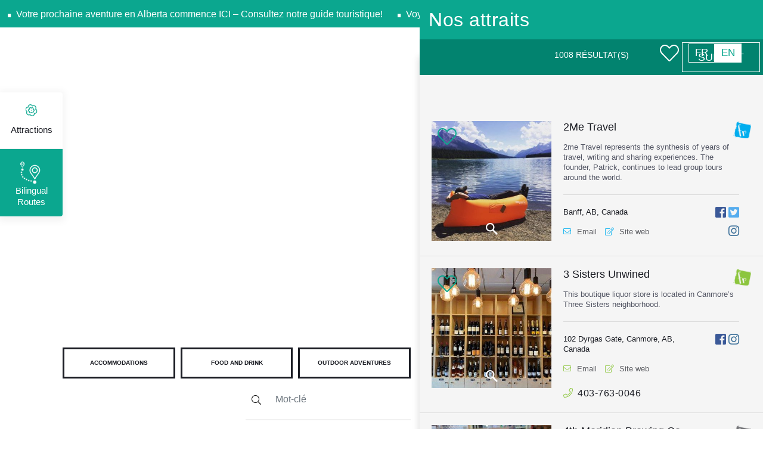

--- FILE ---
content_type: text/html; charset=UTF-8
request_url: https://tourismealberta.ca/en/categorie-attraits/boulangeriepatisserie-en/
body_size: 15651
content:
<!DOCTYPE html><html lang="en-US"><head><script data-no-optimize="1">var litespeed_docref=sessionStorage.getItem("litespeed_docref");litespeed_docref&&(Object.defineProperty(document,"referrer",{get:function(){return litespeed_docref}}),sessionStorage.removeItem("litespeed_docref"));</script> <meta charset="UTF-8" /><meta name="viewport" content="width=device-width, initial-scale=1" /><link rel="profile" href="https://gmpg.org/xfn/11" /><meta name='robots' content='index, follow, max-image-preview:large, max-snippet:-1, max-video-preview:-1' /><link rel="alternate" hreflang="fr" href="https://tourismealberta.ca/categorie-attraits/boulangeriepatisserie/" /><link rel="alternate" hreflang="en" href="https://tourismealberta.ca/en/categorie-attraits/boulangeriepatisserie-en/" /><link rel="alternate" hreflang="x-default" href="https://tourismealberta.ca/categorie-attraits/boulangeriepatisserie/" /><title>Archives des Bakery / Pastry Shop - Tourisme Alberta</title><link rel="canonical" href="https://tourismealberta.ca/categorie-attraits/boulangeriepatisserie-en/?lang=en" /><meta property="og:locale" content="en_US" /><meta property="og:type" content="article" /><meta property="og:title" content="Archives des Bakery / Pastry Shop - Tourisme Alberta" /><meta property="og:url" content="https://tourismealberta.ca/categorie-attraits/boulangeriepatisserie-en/?lang=en" /><meta property="og:site_name" content="Tourisme Alberta" /><meta name="twitter:card" content="summary_large_image" /><meta name="twitter:site" content="@TourismeAlberta" /> <script type="application/ld+json" class="yoast-schema-graph">{"@context":"https://schema.org","@graph":[{"@type":"CollectionPage","@id":"https://tourismealberta.ca/categorie-attraits/boulangeriepatisserie-en/?lang=en","url":"https://tourismealberta.ca/categorie-attraits/boulangeriepatisserie-en/?lang=en","name":"Archives des Bakery / Pastry Shop - Tourisme Alberta","isPartOf":{"@id":"https://tourismealberta.ca/?lang=en/#website"},"primaryImageOfPage":{"@id":"https://tourismealberta.ca/categorie-attraits/boulangeriepatisserie-en/?lang=en#primaryimage"},"image":{"@id":"https://tourismealberta.ca/categorie-attraits/boulangeriepatisserie-en/?lang=en#primaryimage"},"thumbnailUrl":"https://tourismealberta.ca/wp-content/uploads/2020/07/quartier-fra.jpg","breadcrumb":{"@id":"https://tourismealberta.ca/categorie-attraits/boulangeriepatisserie-en/?lang=en#breadcrumb"},"inLanguage":"en-US"},{"@type":"ImageObject","inLanguage":"en-US","@id":"https://tourismealberta.ca/categorie-attraits/boulangeriepatisserie-en/?lang=en#primaryimage","url":"https://tourismealberta.ca/wp-content/uploads/2020/07/quartier-fra.jpg","contentUrl":"https://tourismealberta.ca/wp-content/uploads/2020/07/quartier-fra.jpg","width":960,"height":640},{"@type":"BreadcrumbList","@id":"https://tourismealberta.ca/categorie-attraits/boulangeriepatisserie-en/?lang=en#breadcrumb","itemListElement":[{"@type":"ListItem","position":1,"name":"Accueil","item":"https://tourismealberta.ca/"},{"@type":"ListItem","position":2,"name":"Where to eat","item":"https://tourismealberta.ca/categorie-attraits/ou-manger-en/?lang=en"},{"@type":"ListItem","position":3,"name":"Bakery / Pastry Shop"}]},{"@type":"WebSite","@id":"https://tourismealberta.ca/?lang=en/#website","url":"https://tourismealberta.ca/?lang=en/","name":"Tourisme Alberta","description":"","potentialAction":[{"@type":"SearchAction","target":{"@type":"EntryPoint","urlTemplate":"https://tourismealberta.ca/?lang=en/?s={search_term_string}"},"query-input":{"@type":"PropertyValueSpecification","valueRequired":true,"valueName":"search_term_string"}}],"inLanguage":"en-US"}]}</script> <link rel='dns-prefetch' href='//fonts.googleapis.com' /><meta name="twitter:card" content="summary_large_image" /><meta property="og:url" content="https://tourismealberta.ca/en/attrait/quartier-francophone-dedmonton/"/><meta property="og:title" content="Edmonton’s French Quarter"/><meta name="twitter:title" content="Edmonton’s French Quarter"><meta property="og:image" content="https://tourismealberta.ca/wp-content/themes/tourismealberta/images/image_tourisme.jpg"/><meta property="twitter:image" content="https://tourismealberta.ca/wp-content/themes/tourismealberta/images/image_tourisme.jpg"/><meta property="og:type" content="website"/><link data-optimized="2" rel="stylesheet" href="https://tourismealberta.ca/wp-content/litespeed/css/74c993f3d4d79b4d57cfc770204c0041.css?ver=e6813" /> <script type="litespeed/javascript" data-src="https://tourismealberta.ca/wp-includes/js/jquery/jquery.min.js" id="jquery-core-js"></script> <script id="stwppromoc-toolkit-js-extra" type="litespeed/javascript">var params={"ajaxurl":"https:\/\/tourismealberta.ca\/wp-admin\/admin-ajax.php"}</script> <script id="bootstrap-js-extra" type="litespeed/javascript">var gmapobj2={"ajaxurl2":"https:\/\/tourismealberta.ca\/wp-admin\/admin-ajax.php"}</script> <script id="favorites-js-extra" type="litespeed/javascript">var favorites_data={"ajaxurl":"https:\/\/tourismealberta.ca\/wp-admin\/admin-ajax.php","nonce":"97a700fde7","favorite":"<i class=\"fal fa-heart\"><\/i> Add to favourites","favorited":"<i class=\"fal fa-heart\"><\/i> Remove from Favorites","includecount":"","indicate_loading":"","loading_text":"Loading","loading_image":"","loading_image_active":"","loading_image_preload":"","cache_enabled":"1","button_options":{"button_type":"custom","custom_colors":!1,"box_shadow":!1,"include_count":!1,"default":{"background_default":!1,"border_default":!1,"text_default":!1,"icon_default":!1,"count_default":!1},"active":{"background_active":!1,"border_active":!1,"text_active":!1,"icon_active":!1,"count_active":!1}},"authentication_modal_content":"<p>Please login to add favorites.<\/p><p><a href=\"#\" data-favorites-modal-close>Dismiss this notice<\/a><\/p>","authentication_redirect":"","dev_mode":"","logged_in":"","user_id":"0","authentication_redirect_url":"https:\/\/tourismealberta.ca\/wp-login.php"}</script> <script></script><meta name="generator" content="WPML ver:4.8.6 stt:1,4;" /><link rel="icon" href="https://tourismealberta.ca/wp-content/uploads/2020/07/cropped-favicon-3-142x142.png" sizes="32x32" /><link rel="icon" href="https://tourismealberta.ca/wp-content/uploads/2020/07/cropped-favicon-3-300x300.png" sizes="192x192" /><link rel="apple-touch-icon" href="https://tourismealberta.ca/wp-content/uploads/2020/07/cropped-favicon-3-300x300.png" /><meta name="msapplication-TileImage" content="https://tourismealberta.ca/wp-content/uploads/2020/07/cropped-favicon-3-300x300.png" />
<noscript><style>.wpb_animate_when_almost_visible { opacity: 1; }</style></noscript>		 <script type="litespeed/javascript" data-src="https://www.googletagmanager.com/gtag/js?id=G-4YEGYET7N9"></script> <script type="litespeed/javascript">window.dataLayer=window.dataLayer||[];function gtag(){dataLayer.push(arguments)}
gtag('js',new Date());gtag('config','G-4YEGYET7N9')</script> </head><body class="archive tax-attraits_cat term-boulangeriepatisserie-en term-1952 wp-theme-tourismealberta tickeron wpml-en wpb-js-composer js-comp-ver-8.7.2 vc_responsive">
<noscript><iframe data-lazyloaded="1" src="about:blank" data-litespeed-src="//www.googletagmanager.com/ns.html?id=GTM-KQRWRR" height="0" width="0" style="display:none;visibility:hidden"></iframe></noscript><div class="ticker-wrapper ticker-bg"><div class="ticker-content">
<span class="me-3"></span>
<a target="_blank" href="https://console.vpaper.ca/tourisme-alberta/guide-touristique-2025-2026/" title="Votre prochaine aventure en Alberta commence ICI – Consultez notre guide touristique!">
Votre prochaine aventure en Alberta commence ICI – Consultez notre guide touristique!						</a>
<a target="_blank" href="https://youtube.com/playlist?list=PLYbbnou1loDsUo1mGYaklXk2Pdc6WI-ps&#038;feature=shared" title="Voyagez à travers l’Alberta en images — Découvrez nos routes touristiques sur YouTube ICI">
Voyagez à travers l’Alberta en images — Découvrez nos routes touristiques sur YouTube ICI						</a></div></div><div class="header-section topbar-visible"><div class="logo-block">
<a class="c desktop-logo d-none d-lg-block" href="https://tourismealberta.ca/en/" title="Tourisme Alberta"><img data-lazyloaded="1" src="[data-uri]" width="200" height="142" data-src="https://tourismealberta.ca/wp-content/uploads/2020/07/Logo-blanc-1.png" alt="Tourisme Alberta"></a>
<a class="mobile-logo d-lg-none" href="https://tourismealberta.ca/en/" title="Tourisme Alberta"><img data-lazyloaded="1" src="[data-uri]" width="200" height="142" data-src="https://tourismealberta.ca/wp-content/uploads/2020/07/Logo-blanc-1.png" alt="Tourisme Alberta"></a><div class="btn-block">
<a class="wishlist" href="/favoris/?lang=en"><i class="fal fa-heart"></i></a><div class="wpml-menu_switcher"><div class="wpml-ls-statics-shortcode_actions wpml-ls wpml-ls-legacy-list-horizontal"><ul role="menu"><li class="wpml-ls-slot-shortcode_actions wpml-ls-item wpml-ls-item-fr wpml-ls-first-item wpml-ls-item-legacy-list-horizontal" role="none">
<a href="https://tourismealberta.ca/categorie-attraits/boulangeriepatisserie/" class="wpml-ls-link" role="menuitem"  aria-label="Switch to FR" title="Switch to FR" >
<span class="wpml-ls-display">FR</span></a></li><li class="wpml-ls-slot-shortcode_actions wpml-ls-item wpml-ls-item-en wpml-ls-current-language wpml-ls-last-item wpml-ls-item-legacy-list-horizontal" role="none">
<a href="https://tourismealberta.ca/en/categorie-attraits/boulangeriepatisserie-en/" class="wpml-ls-link" role="menuitem" >
<span class="wpml-ls-native" role="menuitem">EN</span></a></li></ul></div></div>
<button class="navbar-toggler d-lg-none" type="button" data-toggle="collapse" data-target="#left-menu" aria-controls="left-menu" aria-expanded="false" aria-label="Toggle navigation">
<span class="fal fa-bars"></span>
</button></div></div>
<span class="close-menu"></span><div class="menu-block"><h6 class="scroll-down"><i class="fal fa-arrow-left"></i>Scroll</h6><nav class="menu-bar"><h2>Menu</h2><h3 class="menu-setting-info">
<a href="https://tourismealberta.ca/wp-admin/nav-menus.php">Réglez le menu</a></h3><ul class="social"><li><a href="https://www.facebook.com/TourismeAlberta/" title="Facebook" target="_blank"><i class="fab fa-facebook"></i></a></li><li><a href="https://www.instagram.com/tourismealberta/" title="Instagram" target="_blank"><i class="fab fa-instagram"></i></a></li><li><a href="https://www.youtube.com/user/DevEconAlberta" title="Youtube" target="_blank"><i class="fab fa-youtube"></i></a></li></ul></nav></div><div class="sub-menu en-navmenu"><nav class="navbar navbar-expand-lg d-lg-none ownavigation"><div class="collapse navbar-collapse" id="left-menu"><ul id="menu-left-menu-en" class="nav navbar-nav"><li><a title="Attractions" href="https://tourismealberta.ca/list-of-attractions/?lang=en">Attractions</a></li><li><a title="Bilingual Routes" href="https://tourismealberta.ca/en/routes-bilingues/">Bilingual Routes</a></li></ul></div></nav></div></div><div class="menu-tab d-none d-lg-block en-navmenu" id="menu_tab"><div class="menu-left"><ul id="menu-left-menu-en-1" class=""><li class="icon-7 attraction-menu menu-item menu-item-type-post_type menu-item-object-page menu-item-11506">
<a title="Attractions" href="https://tourismealberta.ca/list-of-attractions/?lang=en">Attractions</a></li><li class="icon-7 menu-item menu-item-type-post_type menu-item-object-page menu-item-11506">
<a title="Bilingual Routes" href="https://tourismealberta.ca/en/routes-bilingues/">Bilingual Routes</a></li></ul></div></div><div class="menu-tab-content"></div><div class="main-container topbar-visible language-switch-show"> <script type="litespeed/javascript" data-src="//maps.googleapis.com/maps/api/js?key=AIzaSyAyD61TWctlnLjYU1xsjh5xgHSLsINtcBE"></script> <main class="site-main"><div class="container-fluid attractions-section p-0"><div class="row no-gutters"><div class="col-lg-6 map-block map-fix"><div id="filter-gmap"> <script type="litespeed/javascript">(function($){var locations=[{"address":"Banff, AB, Canada","latitude":51.17839720000001,"longitude":-115.5708073},{"address":"102 Dyrgas Gate, Canmore, AB, Canada","latitude":51.05690269999999,"longitude":-115.3246628},{"address":"2626 50 Avenue, Lloydminster, AB, Canada","latitude":53.2612791,"longitude":-110.0074527},{"address":"705 Benchlands Trail, Canmore, AB, Canada","latitude":51.08716,"longitude":-115.326721},{"address":"1041 Wilson Way, Canmore, AB, Canada","latitude":51.0693172,"longitude":-115.3719276},{"address":"Alberta Council for the Ukrainian Arts, 10554 110 St NW Unit 100, Edmonton, AB T5H 3C5, Canada","latitude":53.5492753,"longitude":-113.5110401},{"address":"3110 50 Avenue, Red Deer, AB T4N 3X9, Canada","latitude":52.2498342,"longitude":-113.8141755},{"address":"Al Kareem Mosque, Lac La Biche, AB, Canada","latitude":54.7653621,"longitude":-111.9794191},{"address":"Alberta Aviation Museum, Kingsway Northwest, Edmonton, AB, Canada","latitude":53.5661637,"longitude":-113.5171959},];$(document).on("ready",function(){function iconData_content(){return{"default":{path:'https://tourismealberta.ca/wp-content/themes/tourismealberta/images/pin.png',width:37,height:44,anchor_x:14,anchor_y:44},"open":{path:'https://tourismealberta.ca/wp-content/themes/tourismealberta/images/pin_active.png',width:37,height:44,anchor_x:14,anchor_y:44}}}
var myLatlng=new google.maps.LatLng(53.561668,-113.493974);var myOptions={zoom:5,center:myLatlng,panControl:!1,zoomControl:!0,zoomControlOptions:{style:google.maps.ZoomControlStyle.LARGE,position:google.maps.ControlPosition.RIGHT_CENTER},mapTypeControl:!1,scaleControl:!1,streetViewControl:!1,overviewMapControl:!1,mapTypeId:google.maps.MapTypeId.ROADMAP,styles:[{"featureType":"administrative","elementType":"labels.text.fill","stylers":[{"color":"#444444"}]},{"featureType":"administrative.locality","elementType":"labels","stylers":[{"visibility":"on"}]},{"featureType":"landscape","elementType":"all","stylers":[{"color":"#f2f2f2"},{"visibility":"simplified"}]},{"featureType":"poi","elementType":"all","stylers":[{"visibility":"on"}]},{"featureType":"poi","elementType":"geometry","stylers":[{"visibility":"simplified"},{"saturation":"-65"},{"lightness":"45"},{"gamma":"1.78"}]},{"featureType":"poi","elementType":"labels","stylers":[{"visibility":"off"}]},{"featureType":"poi","elementType":"labels.icon","stylers":[{"visibility":"off"}]},{"featureType":"road","elementType":"all","stylers":[{"saturation":-100},{"lightness":45}]},{"featureType":"road","elementType":"labels","stylers":[{"visibility":"on"}]},{"featureType":"road","elementType":"labels.icon","stylers":[{"visibility":"off"}]},{"featureType":"road.highway","elementType":"all","stylers":[{"visibility":"simplified"}]},{"featureType":"road.highway","elementType":"labels.icon","stylers":[{"visibility":"off"}]},{"featureType":"road.arterial","elementType":"labels.icon","stylers":[{"visibility":"off"}]},{"featureType":"transit.line","elementType":"geometry","stylers":[{"saturation":"-33"},{"lightness":"22"},{"gamma":"2.08"}]},{"featureType":"transit.station.airport","elementType":"geometry","stylers":[{"gamma":"2.08"},{"hue":"#ffa200"}]},{"featureType":"transit.station.airport","elementType":"labels","stylers":[{"visibility":"off"}]},{"featureType":"transit.station.rail","elementType":"labels.text","stylers":[{"visibility":"off"}]},{"featureType":"transit.station.rail","elementType":"labels.icon","stylers":[{"visibility":"simplified"},{"saturation":"-55"},{"lightness":"-2"},{"gamma":"1.88"},{"hue":"#ffab00"}]},{"featureType":"water","elementType":"all","stylers":[{"color":"#bbd9e5"},{"visibility":"simplified"}]}]};var map=new google.maps.Map(document.getElementById("attraits-gmap"),myOptions);var markers=new Array();var markerBounds=new google.maps.LatLngBounds();for(i=0;i<locations.length;i++){var iconData=iconData_content();var iconIndex="open";var iconIndexDefault="default";var myIcon=new google.maps.MarkerImage(iconData[iconIndexDefault].path,new google.maps.Size(iconData[iconIndexDefault].width,iconData[iconIndexDefault].height),new google.maps.Point(0,0),new google.maps.Point(iconData[iconIndexDefault].anchor_x,iconData[iconIndexDefault].anchor_y));var myLatLng=new google.maps.LatLng(locations[i].latitude,locations[i].longitude);var marker=new google.maps.Marker({icon:myIcon,position:myLatLng,map:map,markerindex:i,markeraddress:locations[i].address});marker.setAnimation(google.maps.Animation.DROP);markers.push(marker);var infowindow=new google.maps.InfoWindow();google.maps.event.addListener(marker,'click',function(){if(this.markeraddress!=null){infowindow.setContent(this.markeraddress);infowindow.open(map,this)}
jQuery(".result-box").removeClass("highlight-row");var iconData=iconData_content();var iconIndex="open";var iconIndexDefault="default";var myIconDefault=new google.maps.MarkerImage(iconData[iconIndexDefault].path,new google.maps.Size(iconData[iconIndexDefault].width,iconData[iconIndexDefault].height),new google.maps.Point(0,0),new google.maps.Point(iconData[iconIndexDefault].anchor_x,iconData[iconIndexDefault].anchor_y));var myIcon=new google.maps.MarkerImage(iconData[iconIndex].path,new google.maps.Size(iconData[iconIndex].width,iconData[iconIndex].height),new google.maps.Point(0,0),new google.maps.Point(iconData[iconIndex].anchor_x,iconData[iconIndex].anchor_y));for(var j=0;j<markers.length;j++){markers[j].setIcon(myIconDefault);if(j==(markers.length-1)){this.setIcon(myIcon)}}
var selectedRow=".result-box-"+this.markerindex;jQuery(selectedRow).addClass("highlight-row");var scrollid=jQuery(selectedRow+' .content-box > a').attr('id');if($("body.admin-bar").length){var remscrl=190}else{var remscrl=155}
jQuery('html,body').animate({scrollTop:jQuery("#"+scrollid).offset().top-remscrl},'slow')})}})})(jQuery)</script> <div id="attraits-gmap" class="attraits-maps"></div></div><div class="form-box" id="filter_attraits"><div class="inner-box"><div class="search-filter"><div class="btn-group btn-group-toggle bm-1" data-toggle="buttons">
<label class="btn btn-primary">
<input type="radio" value="accommodations" name="att_mcat">Accommodations									</label>
<label class="btn btn-primary">
<input type="radio" value="food-and-drink" name="att_mcat">Food and Drink									</label>
<label class="btn btn-primary">
<input type="radio" value="outdoor-adventures" name="att_mcat">Outdoor Adventures									</label></div><div class="row"><div class="col-sm-12">
<select  name='att_category' id='att_category' class='mb-1 selectpicker'><option value=''>Catégorie d&#039;attraits</option><option class="level-0" value="exploration-urbaine-en">Urban Exploration</option><option class="level-0" value="heritage-and-history">Heritage and History</option><option class="level-0" value="quoi-faire-en">What to do</option><option class="level-1" value="art-and-museums">&nbsp;&nbsp;&nbsp;Art and museums</option><option class="level-1" value="festivals-and-events">&nbsp;&nbsp;&nbsp;Festivals and events</option><option class="level-1" value="national-historic-sites">&nbsp;&nbsp;&nbsp;National Historic Sites</option><option class="level-1" value="national-parks">&nbsp;&nbsp;&nbsp;National Parks</option><option class="level-1" value="with-your-family">&nbsp;&nbsp;&nbsp;With your family</option><option class="level-1" value="attraction-en">&nbsp;&nbsp;&nbsp;Attraction</option><option class="level-1" value="guided-tour">&nbsp;&nbsp;&nbsp;Guided tour</option><option class="level-1" value="tourist-information">&nbsp;&nbsp;&nbsp;Tourist information</option><option class="level-1" value="cities-and-communities">&nbsp;&nbsp;&nbsp;Cities and Communities</option><option class="level-1" value="historical-sites">&nbsp;&nbsp;&nbsp;Historical Sites</option><option class="level-1" value="services-en">&nbsp;&nbsp;&nbsp;Services</option><option class="level-1" value="transport-en">&nbsp;&nbsp;&nbsp;Transport</option><option class="level-1" value="magasinage-en">&nbsp;&nbsp;&nbsp;Magasinage</option><option class="level-1" value="relaxation">&nbsp;&nbsp;&nbsp;Relaxation</option><option class="level-0" value="outdoor-adventures">Outdoor Adventures</option><option class="level-1" value="hunting-and-fishing">&nbsp;&nbsp;&nbsp;Hunting and Fishing</option><option class="level-1" value="hiking">&nbsp;&nbsp;&nbsp;Hiking</option><option class="level-1" value="camping-plein-air-en">&nbsp;&nbsp;&nbsp;Camping</option><option class="level-1" value="biking">&nbsp;&nbsp;&nbsp;Biking</option><option class="level-1" value="rafting-en">&nbsp;&nbsp;&nbsp;Rafting</option><option class="level-1" value="sports-aquatiques-en">&nbsp;&nbsp;&nbsp;Sports aquatiques</option><option class="level-1" value="golf-en">&nbsp;&nbsp;&nbsp;Golf</option><option class="level-1" value="horseback-riding">&nbsp;&nbsp;&nbsp;Horseback riding</option><option class="level-1" value="snowmobile">&nbsp;&nbsp;&nbsp;Snowmobile</option><option class="level-1" value="ski-et-planche-a-neige-en">&nbsp;&nbsp;&nbsp;Ski et planche à neige</option><option class="level-1" value="skate">&nbsp;&nbsp;&nbsp;Skate</option><option class="level-1" value="snowshoeing-and-cross-country-skiing">&nbsp;&nbsp;&nbsp;Snowshoeing and cross-country skiing</option><option class="level-1" value="ice-fishing">&nbsp;&nbsp;&nbsp;Ice Fishing</option><option class="level-1" value="starry-night">&nbsp;&nbsp;&nbsp;Starry night</option><option class="level-1" value="rodeos-en">&nbsp;&nbsp;&nbsp;Rodeos</option><option class="level-1" value="inner-tube-sliding">&nbsp;&nbsp;&nbsp;Inner tube sliding</option><option class="level-1" value="sleigh-ride">&nbsp;&nbsp;&nbsp;Sleigh ride</option><option class="level-1" value="climbing">&nbsp;&nbsp;&nbsp;Climbing</option><option class="level-1" value="ice-climbing">&nbsp;&nbsp;&nbsp;Ice climbing</option><option class="level-0" value="indigenous-experience">Indigenous Experience</option><option class="level-0" value="ou-manger-en">Where to eat</option><option class="level-1" value="barspubscafe-en">&nbsp;&nbsp;&nbsp;Bars / Pubs / Cafés</option><option class="level-1" value="dejeuner-en">&nbsp;&nbsp;&nbsp;Breakfast</option><option class="level-1" value="restaurants-en">&nbsp;&nbsp;&nbsp;Restaurants</option><option class="level-1" value="boulangeriepatisserie-en" selected="selected">&nbsp;&nbsp;&nbsp;Bakery / Pastry Shop</option><option class="level-0" value="food-and-drink">Food and Drink</option><option class="level-0" value="ou-dormir-en">Where to eat</option><option class="level-1" value="gitesbbauberge-en">&nbsp;&nbsp;&nbsp;Bed &amp; Breakfast / Hostel / Inn</option><option class="level-1" value="camping-en">&nbsp;&nbsp;&nbsp;Camping</option><option class="level-1" value="amenez-votre-chien-en">&nbsp;&nbsp;&nbsp;Bring your dog</option><option class="level-1" value="hotel-en">&nbsp;&nbsp;&nbsp;Hotel</option><option class="level-1" value="chalet-en">&nbsp;&nbsp;&nbsp;Chalet</option><option class="level-0" value="arts-and-culture">Arts and Culture</option><option class="level-0" value="points-of-interest">Points of Interest</option><option class="level-0" value="agrotourism">Agrotourism</option><option class="level-0" value="accommodations">Accommodations</option><option class="level-0" value="miscellaneous">Miscellaneous</option><option class="level-0" value="podcast-en">Podcast</option><option class="level-0" value="community">Community</option><option class="level-0" value="parcs-provinciaux">Parcs provinciaux</option>
</select></div><div class="col-sm-6">
<select class="mb-1 selectpicker" name="att_regions" id="att_regions"><option value="">Region</option><option value="calgary-surrounding">
Calgary &amp; Surrounding</option><option value="canadian-rockies">
Canadian Rockies</option><option value="central-alberta">
Central Alberta</option><option value="edmonton-surrounding">
Edmonton &amp; Surrounding</option><option value="north-of-alberta">
North of Alberta</option><option value="other-destinations">
Other destinations</option><option value="southern-alberta">
Southern Alberta</option>
</select></div><div class="col-sm-6">
<select class="mb-1 selectpicker" name="att_saisons" id="att_saisons"><option value="">Saisons</option><option value="autumn">
Autumn</option><option value="spring">
Spring</option><option value="summer">
Summer</option><option value="winter">
Winter</option>
</select></div><div class="col-sm-6">
<select class="mb-1 selectpicker" name="att_frlevels" id="att_frlevels"><option value="" data-content="<div id='question_icon'>?</div> French Level">French Level</option><option value="Fr1" data-content="<img data-lazyloaded="1" src="[data-uri]" width="32" height="30" data-src='https://tourismealberta.ca/wp-content/uploads/2020/07/fr1.png' alt='Fr1'/> Fr1">Fr1</option><option value="Fr2" data-content="<img data-lazyloaded="1" src="[data-uri]" width="32" height="30" data-src='https://tourismealberta.ca/wp-content/uploads/2020/07/fr2.png' alt='Fr2'/> Fr2">Fr2</option><option value="Fr3" data-content="<img data-lazyloaded="1" src="[data-uri]" width="32" height="30" data-src='https://tourismealberta.ca/wp-content/uploads/2020/07/fr3.png' alt='Fr3'/> Fr3">Fr3</option><option value="Fr4" data-content="<img data-lazyloaded="1" src="[data-uri]" width="32" height="30" data-src='https://tourismealberta.ca/wp-content/uploads/2020/07/fr4.png' alt='Fr4'/> Fr4">Fr4</option>
</select></div><div class="col-sm-6"><div class="search-group">
<i class="fal fa-search"></i>
<input class="form-control" name="att_search" type="text" placeholder="Mot-clé"  /></div></div></div></div></div></div></div><div class="col-lg-6 attraits-listing"><div id="attraits-result"><div class="resultheader"><div class="title-block"><h2>Nos attraits</h2></div><div class="result-header d-flex"><h4>1008 Résultat(s)</h4>
<button class="button ml-auto" id="next_attraits" data-next="1" type="button">Suivant</button></div></div><div class="result-main"><div class="result-box svg-blue result-box-0"><div class="inner-box">
<a href="#" data-toggle="modal" data-target="#fr-popup">
<img data-lazyloaded="1" src="[data-uri]" width="32" height="30" data-src="https://tourismealberta.ca/wp-content/uploads/2020/07/fr1.png" alt="Fr1"/>
</a><div class="img-box">
<a class="magnificpop-img" href="https://tourismealberta.ca/wp-content/uploads/2020/07/13958209_1648960518755939_2281665163745630415_o-1024x1024-1.jpg">
<img data-lazyloaded="1" src="[data-uri]" width="335" height="335" data-src="https://tourismealberta.ca/wp-content/uploads/2020/07/13958209_1648960518755939_2281665163745630415_o-1024x1024-1-335x335.jpg" class="attachment-tourismealberta_335_335 size-tourismealberta_335_335" alt="" decoding="async" fetchpriority="high" data-srcset="https://tourismealberta.ca/wp-content/uploads/2020/07/13958209_1648960518755939_2281665163745630415_o-1024x1024-1-335x335.jpg 335w, https://tourismealberta.ca/wp-content/uploads/2020/07/13958209_1648960518755939_2281665163745630415_o-1024x1024-1-300x300.jpg 300w, https://tourismealberta.ca/wp-content/uploads/2020/07/13958209_1648960518755939_2281665163745630415_o-1024x1024-1-150x150.jpg 150w, https://tourismealberta.ca/wp-content/uploads/2020/07/13958209_1648960518755939_2281665163745630415_o-1024x1024-1-768x768.jpg 768w, https://tourismealberta.ca/wp-content/uploads/2020/07/13958209_1648960518755939_2281665163745630415_o-1024x1024-1-345x345.jpg 345w, https://tourismealberta.ca/wp-content/uploads/2020/07/13958209_1648960518755939_2281665163745630415_o-1024x1024-1-270x270.jpg 270w, https://tourismealberta.ca/wp-content/uploads/2020/07/13958209_1648960518755939_2281665163745630415_o-1024x1024-1-570x570.jpg 570w, https://tourismealberta.ca/wp-content/uploads/2020/07/13958209_1648960518755939_2281665163745630415_o-1024x1024-1-142x142.jpg 142w, https://tourismealberta.ca/wp-content/uploads/2020/07/13958209_1648960518755939_2281665163745630415_o-1024x1024-1.jpg 1024w" data-sizes="(max-width: 335px) 100vw, 335px" />												</a>
<button class="simplefavorite-button" data-postid="12254" data-siteid="1" data-groupid="1" data-favoritecount="0" style=""><i class="fal fa-heart"></i> Add to favourites</button></div><div class="content-box">
<a id="result-box-0" href="https://tourismealberta.ca/en/attrait/2me-travel/"><h5>2Me Travel</h5>											</a><p><span style="font-weight: 400">2me Travel represents the synthesis of years of travel, writing and sharing experiences. The founder, Patrick, continues to lead group tours around the world. </span></p><div class="spacerline d-block"></div><div class="row contact-detail"><div class="col-xl-9"><p>Banff, AB, Canada</p><ul><li><a href="mailto:2metours@gmail.com" title="2metours@gmail.com"><i class="fal fa-envelope"></i>Email</a></li><li><a target="_blank" href="https://2me.travel/" title="https://2me.travel/"><i class="fal fa-edit"></i>Site web</a></li></ul></div><div class="col-xl-3"><ul class="social-list"><li><a class="fb-color" target="_blank" href="https://www.facebook.com/2metravel/" title="Facebook"><i class="fab fa-facebook-square"></i></a></li><li><a class="tw-color" target="_blank" href="https://twitter.com/2metravel" title="Twitter"><i class="fab fa-twitter-square"></i></a></li><li><a class="in-color" target="_blank" href="https://www.instagram.com/2me_travel/" title="Instagram"><i class="fab fa-instagram"></i></a></li></ul></div></div></div></div></div><div class="result-box svg-green result-box-1"><div class="inner-box">
<a href="#" data-toggle="modal" data-target="#fr-popup">
<img data-lazyloaded="1" src="[data-uri]" width="32" height="30" data-src="https://tourismealberta.ca/wp-content/uploads/2020/07/fr2.png" alt="Fr2"/>
</a><div class="img-box">
<a class="magnificpop-img" href="https://tourismealberta.ca/wp-content/uploads/2022/09/unwined3sisters-wine-beer-spirit-L-1-2.jpg">
<img data-lazyloaded="1" src="[data-uri]" width="335" height="335" data-src="https://tourismealberta.ca/wp-content/uploads/2022/09/unwined3sisters-wine-beer-spirit-L-1-2-335x335.jpg" class="attachment-tourismealberta_335_335 size-tourismealberta_335_335" alt="" decoding="async" data-srcset="https://tourismealberta.ca/wp-content/uploads/2022/09/unwined3sisters-wine-beer-spirit-L-1-2-335x335.jpg 335w, https://tourismealberta.ca/wp-content/uploads/2022/09/unwined3sisters-wine-beer-spirit-L-1-2-150x150.jpg 150w, https://tourismealberta.ca/wp-content/uploads/2022/09/unwined3sisters-wine-beer-spirit-L-1-2-345x345.jpg 345w, https://tourismealberta.ca/wp-content/uploads/2022/09/unwined3sisters-wine-beer-spirit-L-1-2-142x142.jpg 142w, https://tourismealberta.ca/wp-content/uploads/2022/09/unwined3sisters-wine-beer-spirit-L-1-2-178x178.jpg 178w" data-sizes="(max-width: 335px) 100vw, 335px" />												</a>
<button class="simplefavorite-button" data-postid="16768" data-siteid="1" data-groupid="1" data-favoritecount="0" style=""><i class="fal fa-heart"></i> Add to favourites</button></div><div class="content-box">
<a id="result-box-1" href="https://tourismealberta.ca/en/attrait/3-sisters-unwined/"><h5>3 Sisters Unwined</h5>											</a><p>This boutique liquor store is located in Canmore’s Three Sisters neighborhood.</p><div class="spacerline d-block"></div><div class="row contact-detail"><div class="col-xl-9"><p>102 Dyrgas Gate, Canmore, AB, Canada</p><ul><li><a href="mailto:3sistersunwined@gmail.com" title="3sistersunwined@gmail.com"><i class="fal fa-envelope"></i>Email</a></li><li><a target="_blank" href="https://3sistersunwined.ca/" title="https://3sistersunwined.ca/"><i class="fal fa-edit"></i>Site web</a></li></ul></div><div class="col-xl-3"><ul class="social-list"><li><a class="fb-color" target="_blank" href="https://www.facebook.com/3sistersunwined" title="Facebook"><i class="fab fa-facebook-square"></i></a></li><li><a class="in-color" target="_blank" href="https://www.instagram.com/3sistersunwined" title="Instagram"><i class="fab fa-instagram"></i></a></li></ul></div><div class="col-xl-9 phone-text">
<a class="phone" href="tel:403-763-0046" title="403-763-0046"><i class="fal fa-phone"></i> 403-763-0046</a></div></div></div></div></div><div class="result-box svg-lightblack result-box-2"><div class="inner-box">
<a href="#" data-toggle="modal" data-target="#fr-popup">
<img data-lazyloaded="1" src="[data-uri]" width="32" height="30" data-src="https://tourismealberta.ca/wp-content/uploads/2020/07/fr4.png" alt="Fr4"/>
</a><div class="img-box">
<a class="magnificpop-img" href="https://tourismealberta.ca/wp-content/uploads/2020/10/119703860_1676305262536082_1347853825412803525_o.jpg">
<img data-lazyloaded="1" src="[data-uri]" width="335" height="335" data-src="https://tourismealberta.ca/wp-content/uploads/2020/10/119703860_1676305262536082_1347853825412803525_o-335x335.jpg" class="attachment-tourismealberta_335_335 size-tourismealberta_335_335" alt="" decoding="async" data-srcset="https://tourismealberta.ca/wp-content/uploads/2020/10/119703860_1676305262536082_1347853825412803525_o-335x335.jpg 335w, https://tourismealberta.ca/wp-content/uploads/2020/10/119703860_1676305262536082_1347853825412803525_o-150x150.jpg 150w, https://tourismealberta.ca/wp-content/uploads/2020/10/119703860_1676305262536082_1347853825412803525_o-345x345.jpg 345w, https://tourismealberta.ca/wp-content/uploads/2020/10/119703860_1676305262536082_1347853825412803525_o-570x570.jpg 570w, https://tourismealberta.ca/wp-content/uploads/2020/10/119703860_1676305262536082_1347853825412803525_o-142x142.jpg 142w, https://tourismealberta.ca/wp-content/uploads/2020/10/119703860_1676305262536082_1347853825412803525_o-178x178.jpg 178w" data-sizes="(max-width: 335px) 100vw, 335px" />												</a>
<button class="simplefavorite-button" data-postid="11731" data-siteid="1" data-groupid="1" data-favoritecount="2" style=""><i class="fal fa-heart"></i> Add to favourites</button></div><div class="content-box">
<a id="result-box-2" href="https://tourismealberta.ca/en/attrait/4th-meridian-brewing-co/"><h5>4th Meridian Brewing Co.</h5>											</a><p>4th Meridian Brewing Co. is Lloydminster's first &amp; only craft and family owned micro-brewery, feauting locally grown hops and artisanal malts.</p><div class="spacerline d-block"></div><div class="row contact-detail"><div class="col-xl-9"><p>2626 50 Avenue, Lloydminster, AB, Canada</p><ul><li><a href="mailto:4meridianbrewingco@gmail.com" title="4meridianbrewingco@gmail.com"><i class="fal fa-envelope"></i>Email</a></li><li><a target="_blank" href="https://www.4thmeridianbrewing.com/" title="https://www.4thmeridianbrewing.com/"><i class="fal fa-edit"></i>Site web</a></li></ul></div><div class="col-xl-3"><ul class="social-list"><li><a class="fb-color" target="_blank" href="https://www.facebook.com/4thmeridianbrewing/" title="Facebook"><i class="fab fa-facebook-square"></i></a></li><li><a class="in-color" target="_blank" href="https://www.instagram.com/4mbrewingco/" title="Instagram"><i class="fab fa-instagram"></i></a></li></ul></div><div class="col-xl-9 phone-text">
<a class="phone" href="tel:780-870-0819" title="780-870-0819"><i class="fal fa-phone"></i> 780-870-0819</a></div></div></div></div></div><div class="result-box svg-lightblack result-box-3"><div class="inner-box">
<a href="#" data-toggle="modal" data-target="#fr-popup">
<img data-lazyloaded="1" src="[data-uri]" width="32" height="30" data-src="https://tourismealberta.ca/wp-content/uploads/2020/07/fr4.png" alt="Fr4"/>
</a><div class="img-box">
<a class="magnificpop-img" href="https://tourismealberta.ca/wp-content/uploads/2022/10/Bear-Bison-Inn-LR-28-1.jpg">
<img data-lazyloaded="1" src="[data-uri]" width="335" height="335" data-src="https://tourismealberta.ca/wp-content/uploads/2022/10/Bear-Bison-Inn-LR-28-1-335x335.jpg" class="attachment-tourismealberta_335_335 size-tourismealberta_335_335" alt="" decoding="async" data-srcset="https://tourismealberta.ca/wp-content/uploads/2022/10/Bear-Bison-Inn-LR-28-1-335x335.jpg 335w, https://tourismealberta.ca/wp-content/uploads/2022/10/Bear-Bison-Inn-LR-28-1-150x150.jpg 150w, https://tourismealberta.ca/wp-content/uploads/2022/10/Bear-Bison-Inn-LR-28-1-345x345.jpg 345w, https://tourismealberta.ca/wp-content/uploads/2022/10/Bear-Bison-Inn-LR-28-1-570x570.jpg 570w, https://tourismealberta.ca/wp-content/uploads/2022/10/Bear-Bison-Inn-LR-28-1-142x142.jpg 142w, https://tourismealberta.ca/wp-content/uploads/2022/10/Bear-Bison-Inn-LR-28-1-178x178.jpg 178w" data-sizes="(max-width: 335px) 100vw, 335px" />												</a>
<button class="simplefavorite-button" data-postid="18885" data-siteid="1" data-groupid="1" data-favoritecount="0" style=""><i class="fal fa-heart"></i> Add to favourites</button></div><div class="content-box">
<a id="result-box-3" href="https://tourismealberta.ca/en/attrait/a-bear-bison-inn/"><h5>A Bear &#038; Bison Inn</h5>											</a><p>At the base of Lady MacDonald Mountain, you’ll find a country inn that blends bed-and-breakfast hospitality with boutique hotel luxury.</p><div class="spacerline d-block"></div><div class="row contact-detail"><div class="col-xl-9"><p>705 Benchlands Trail, Canmore, AB, Canada</p><ul><li><a href="mailto:info@bearandbisoninn.com" title="info@bearandbisoninn.com"><i class="fal fa-envelope"></i>Email</a></li><li><a target="_blank" href="https://abearandbisoninn.com/" title="https://abearandbisoninn.com/"><i class="fal fa-edit"></i>Site web</a></li></ul></div><div class="col-xl-3"><ul class="social-list"><li><a class="fb-color" target="_blank" href="https://www.facebook.com/bearandbisoninn/" title="Facebook"><i class="fab fa-facebook-square"></i></a></li><li><a class="tw-color" target="_blank" href="https://twitter.com/bearandbisoninn" title="Twitter"><i class="fab fa-twitter-square"></i></a></li><li><a class="in-color" target="_blank" href="https://www.instagram.com/bearandbisoninn/" title="Instagram"><i class="fab fa-instagram"></i></a></li></ul></div><div class="col-xl-9 phone-text">
<a class="phone" href="tel:403-678-2058" title="403-678-2058"><i class="fal fa-phone"></i> 403-678-2058</a></div></div></div></div></div><div class="result-box svg-lightblack result-box-4"><div class="inner-box">
<a href="#" data-toggle="modal" data-target="#fr-popup">
<img data-lazyloaded="1" src="[data-uri]" width="32" height="30" data-src="https://tourismealberta.ca/wp-content/uploads/2020/07/fr4.png" alt="Fr4"/>
</a><div class="img-box">
<a class="magnificpop-img" href="https://tourismealberta.ca/wp-content/uploads/2022/10/Summer-Experiences-Header-1.jpg">
<img data-lazyloaded="1" src="[data-uri]" width="335" height="335" data-src="https://tourismealberta.ca/wp-content/uploads/2022/10/Summer-Experiences-Header-1-335x335.jpg" class="attachment-tourismealberta_335_335 size-tourismealberta_335_335" alt="" decoding="async" data-srcset="https://tourismealberta.ca/wp-content/uploads/2022/10/Summer-Experiences-Header-1-335x335.jpg 335w, https://tourismealberta.ca/wp-content/uploads/2022/10/Summer-Experiences-Header-1-150x150.jpg 150w, https://tourismealberta.ca/wp-content/uploads/2022/10/Summer-Experiences-Header-1-345x345.jpg 345w, https://tourismealberta.ca/wp-content/uploads/2022/10/Summer-Experiences-Header-1-570x570.jpg 570w, https://tourismealberta.ca/wp-content/uploads/2022/10/Summer-Experiences-Header-1-142x142.jpg 142w, https://tourismealberta.ca/wp-content/uploads/2022/10/Summer-Experiences-Header-1-178x178.jpg 178w" data-sizes="(max-width: 335px) 100vw, 335px" />												</a>
<button class="simplefavorite-button" data-postid="18887" data-siteid="1" data-groupid="1" data-favoritecount="0" style=""><i class="fal fa-heart"></i> Add to favourites</button></div><div class="content-box">
<a id="result-box-4" href="https://tourismealberta.ca/en/attrait/active-by-nature/"><h5>Active by Nature</h5>											</a><p>Active by Nature leads walking tours and Nordic walking tours, year-round, in the heart of the Canadian Rockies, Canmore.</p><div class="spacerline d-block"></div><div class="row contact-detail"><div class="col-xl-9"><p>1041 Wilson Way, Canmore, AB, Canada</p><ul><li><a href="mailto:activebynature.canmore@gmail.com" title="activebynature.canmore@gmail.com"><i class="fal fa-envelope"></i>Email</a></li><li><a target="_blank" href="https://activebynaturecanmore.ca/" title="https://activebynaturecanmore.ca/"><i class="fal fa-edit"></i>Site web</a></li></ul></div><div class="col-xl-3"><ul class="social-list"><li><a class="fb-color" target="_blank" href="https://www.facebook.com/activebynaturecanmore" title="Facebook"><i class="fab fa-facebook-square"></i></a></li><li><a class="tw-color" target="_blank" href="https://twitter.com/activebynature" title="Twitter"><i class="fab fa-twitter-square"></i></a></li><li><a class="in-color" target="_blank" href="https://www.instagram.com/activebynaturecanmore/" title="Instagram"><i class="fab fa-instagram"></i></a></li></ul></div><div class="col-xl-9 phone-text">
<a class="phone" href="tel:403-688-1817" title="403-688-1817"><i class="fal fa-phone"></i> 403-688-1817</a></div></div></div></div></div><div class="result-box svg-lightblack result-box-5"><div class="inner-box">
<a href="#" data-toggle="modal" data-target="#fr-popup">
<img data-lazyloaded="1" src="[data-uri]" width="32" height="30" data-src="https://tourismealberta.ca/wp-content/uploads/2020/07/fr4.png" alt="Fr4"/>
</a><div class="img-box">
<a class="magnificpop-img" href="https://tourismealberta.ca/wp-content/uploads/2022/11/acua-art-gallery-artisan-boutique-L-4.jpg">
<img data-lazyloaded="1" src="[data-uri]" width="335" height="335" data-src="https://tourismealberta.ca/wp-content/uploads/2022/11/acua-art-gallery-artisan-boutique-L-4-335x335.jpg" class="attachment-tourismealberta_335_335 size-tourismealberta_335_335" alt="" decoding="async" data-srcset="https://tourismealberta.ca/wp-content/uploads/2022/11/acua-art-gallery-artisan-boutique-L-4-335x335.jpg 335w, https://tourismealberta.ca/wp-content/uploads/2022/11/acua-art-gallery-artisan-boutique-L-4-150x150.jpg 150w, https://tourismealberta.ca/wp-content/uploads/2022/11/acua-art-gallery-artisan-boutique-L-4-345x345.jpg 345w, https://tourismealberta.ca/wp-content/uploads/2022/11/acua-art-gallery-artisan-boutique-L-4-142x142.jpg 142w, https://tourismealberta.ca/wp-content/uploads/2022/11/acua-art-gallery-artisan-boutique-L-4-178x178.jpg 178w" data-sizes="(max-width: 335px) 100vw, 335px" />												</a>
<button class="simplefavorite-button" data-postid="22263" data-siteid="1" data-groupid="1" data-favoritecount="0" style=""><i class="fal fa-heart"></i> Add to favourites</button></div><div class="content-box">
<a id="result-box-5" href="https://tourismealberta.ca/en/attrait/acua-art-gallery-artisan-boutique/"><h5>ACUA Art Gallery &#038; Artisan Boutique</h5>											</a><p>Through educational programs, exhibitions, tours, festivals, and special projects, Alberta Council for the Ukrainian Arts (ACUA) promotes growth and provides support to the artists of Ukrainian heritage living in Alberta.</p><div class="spacerline d-block"></div><div class="row contact-detail"><div class="col-xl-9"><p>Alberta Council for the Ukrainian Arts, 10554 110 St NW Unit 100, Edmonton, AB T5H 3C5, Canada</p><ul><li><a href="mailto:info@acuarts.ca" title="info@acuarts.ca"><i class="fal fa-envelope"></i>Email</a></li><li><a target="_blank" href="http://acuarts.ca" title="http://acuarts.ca"><i class="fal fa-edit"></i>Site web</a></li></ul></div><div class="col-xl-3"><ul class="social-list"><li><a class="fb-color" target="_blank" href="https://www.facebook.com/ACUArts" title="Facebook"><i class="fab fa-facebook-square"></i></a></li><li><a class="tw-color" target="_blank" href="https://twitter.com/AcuaArts" title="Twitter"><i class="fab fa-twitter-square"></i></a></li><li><a class="in-color" target="_blank" href="https://www.instagram.com/acuarts/" title="Instagram"><i class="fab fa-instagram"></i></a></li></ul></div><div class="col-xl-9 phone-text">
<a class="phone" href="tel:780-488-8558" title="780-488-8558"><i class="fal fa-phone"></i> 780-488-8558</a></div></div></div></div></div><div class="result-box svg-lightblack result-box-6"><div class="inner-box">
<a href="#" data-toggle="modal" data-target="#fr-popup">
<img data-lazyloaded="1" src="[data-uri]" width="32" height="30" data-src="https://tourismealberta.ca/wp-content/uploads/2020/07/fr4.png" alt="Fr4"/>
</a><div class="img-box">
<a class="magnificpop-img" href="https://tourismealberta.ca/wp-content/uploads/2022/10/998716_630990016919900_1323909348_n-1.jpg">
<img data-lazyloaded="1" src="[data-uri]" width="335" height="335" data-src="https://tourismealberta.ca/wp-content/uploads/2022/10/998716_630990016919900_1323909348_n-1-335x335.jpg" class="attachment-tourismealberta_335_335 size-tourismealberta_335_335" alt="" decoding="async" data-srcset="https://tourismealberta.ca/wp-content/uploads/2022/10/998716_630990016919900_1323909348_n-1-335x335.jpg 335w, https://tourismealberta.ca/wp-content/uploads/2022/10/998716_630990016919900_1323909348_n-1-150x150.jpg 150w, https://tourismealberta.ca/wp-content/uploads/2022/10/998716_630990016919900_1323909348_n-1-345x345.jpg 345w, https://tourismealberta.ca/wp-content/uploads/2022/10/998716_630990016919900_1323909348_n-1-570x570.jpg 570w, https://tourismealberta.ca/wp-content/uploads/2022/10/998716_630990016919900_1323909348_n-1-142x142.jpg 142w, https://tourismealberta.ca/wp-content/uploads/2022/10/998716_630990016919900_1323909348_n-1-178x178.jpg 178w" data-sizes="(max-width: 335px) 100vw, 335px" />												</a>
<button class="simplefavorite-button" data-postid="16506" data-siteid="1" data-groupid="1" data-favoritecount="0" style=""><i class="fal fa-heart"></i> Add to favourites</button></div><div class="content-box">
<a id="result-box-6" href="https://tourismealberta.ca/en/attrait/air-ristocrat-balloon-rides-and-promotions/"><h5>Air-ristocrat Balloon Rides and Promotions</h5>											</a><p>Air-ristocrat is a full-service Hot Air Balloon company offering passenger rides, balloon inspection and repair, and flight training.</p><div class="spacerline d-block"></div><div class="row contact-detail"><div class="col-xl-9"><p>3110 50 Avenue, Red Deer, AB T4N 3X9, Canada</p><ul><li><a href="mailto:garytheballoonguy@gmail.com" title="garytheballoonguy@gmail.com"><i class="fal fa-envelope"></i>Email</a></li><li><a target="_blank" href="http://www.air-ristocrat.com/" title="http://www.air-ristocrat.com/"><i class="fal fa-edit"></i>Site web</a></li></ul></div><div class="col-xl-3"><ul class="social-list"><li><a class="fb-color" target="_blank" href="https://www.facebook.com/airristocrat" title="Facebook"><i class="fab fa-facebook-square"></i></a></li></ul></div><div class="col-xl-9 phone-text">
<a class="phone" href="tel:403-302-7167" title="403-302-7167"><i class="fal fa-phone"></i> 403-302-7167</a></div></div></div></div></div><div class="result-box svg-lightblack result-box-7"><div class="inner-box">
<a href="#" data-toggle="modal" data-target="#fr-popup">
<img data-lazyloaded="1" src="[data-uri]" width="32" height="30" data-src="https://tourismealberta.ca/wp-content/uploads/2020/07/fr4.png" alt="Fr4"/>
</a><div class="img-box">
<a class="magnificpop-img" href="https://tourismealberta.ca/wp-content/uploads/2020/08/GR-20120731-LLB0801-307319960-AR.jpeg">
<img data-lazyloaded="1" src="[data-uri]" width="335" height="335" data-src="https://tourismealberta.ca/wp-content/uploads/2020/08/GR-20120731-LLB0801-307319960-AR-335x335.jpeg" class="attachment-tourismealberta_335_335 size-tourismealberta_335_335" alt="" decoding="async" data-srcset="https://tourismealberta.ca/wp-content/uploads/2020/08/GR-20120731-LLB0801-307319960-AR-335x335.jpeg 335w, https://tourismealberta.ca/wp-content/uploads/2020/08/GR-20120731-LLB0801-307319960-AR-150x150.jpeg 150w, https://tourismealberta.ca/wp-content/uploads/2020/08/GR-20120731-LLB0801-307319960-AR-345x345.jpeg 345w, https://tourismealberta.ca/wp-content/uploads/2020/08/GR-20120731-LLB0801-307319960-AR-142x142.jpeg 142w, https://tourismealberta.ca/wp-content/uploads/2020/08/GR-20120731-LLB0801-307319960-AR-178x178.jpeg 178w" data-sizes="(max-width: 335px) 100vw, 335px" />												</a>
<button class="simplefavorite-button" data-postid="8659" data-siteid="1" data-groupid="1" data-favoritecount="3" style=""><i class="fal fa-heart"></i> Add to favourites</button></div><div class="content-box">
<a id="result-box-7" href="https://tourismealberta.ca/en/attrait/al-kareem-mosque/"><h5>Al Kareem Mosque</h5>											</a><p>The Al Kareem Mosque as we know it was constructed in 1986.</p><div class="spacerline d-block"></div><div class="row contact-detail"><div class="col-xl-9"><p>Al Kareem Mosque, Lac La Biche, AB, Canada</p><ul><li><a target="_blank" href="https://laclabichemuseum.com/canada-history-week-day-7-al-kareem-mosque/" title="https://laclabichemuseum.com/canada-history-week-day-7-al-kareem-mosque/"><i class="fal fa-edit"></i>Site web</a></li></ul></div><div class="col-xl-9 phone-text">
<a class="phone" href="tel:780-623-4804" title="780-623-4804"><i class="fal fa-phone"></i> 780-623-4804</a></div></div></div></div></div><div class="result-box svg-lightblack result-box-8"><div class="inner-box">
<a href="#" data-toggle="modal" data-target="#fr-popup">
<img data-lazyloaded="1" src="[data-uri]" width="32" height="30" data-src="https://tourismealberta.ca/wp-content/uploads/2020/07/fr4.png" alt="Fr4"/>
</a><div class="img-box">
<a class="magnificpop-img" href="https://tourismealberta.ca/wp-content/uploads/2020/07/a15-015712-Medium-Res-JPG.jpg">
<img data-lazyloaded="1" src="[data-uri]" width="335" height="335" data-src="https://tourismealberta.ca/wp-content/uploads/2020/07/a15-015712-Medium-Res-JPG-335x335.jpg" class="attachment-tourismealberta_335_335 size-tourismealberta_335_335" alt="" decoding="async" data-srcset="https://tourismealberta.ca/wp-content/uploads/2020/07/a15-015712-Medium-Res-JPG-335x335.jpg 335w, https://tourismealberta.ca/wp-content/uploads/2020/07/a15-015712-Medium-Res-JPG-150x150.jpg 150w, https://tourismealberta.ca/wp-content/uploads/2020/07/a15-015712-Medium-Res-JPG-345x345.jpg 345w, https://tourismealberta.ca/wp-content/uploads/2020/07/a15-015712-Medium-Res-JPG-570x570.jpg 570w, https://tourismealberta.ca/wp-content/uploads/2020/07/a15-015712-Medium-Res-JPG-142x142.jpg 142w" data-sizes="(max-width: 335px) 100vw, 335px" />												</a>
<button class="simplefavorite-button" data-postid="11584" data-siteid="1" data-groupid="1" data-favoritecount="0" style=""><i class="fal fa-heart"></i> Add to favourites</button></div><div class="content-box">
<a id="result-box-8" href="https://tourismealberta.ca/en/attrait/alberta-aviation-museum/"><h5>Alberta Aviation Museum</h5>											</a><p>Journey to discover the wondrous history of Blatchford Field. Where, for almost a century, countless pioneers of flight helped develop Edmonton as Canada’s Gateway to the North.</p><div class="spacerline d-block"></div><div class="row contact-detail"><div class="col-xl-9"><p>Alberta Aviation Museum, Kingsway Northwest, Edmonton, AB, Canada</p><ul><li><a href="mailto:info@albertaaviationmuseum.com" title="info@albertaaviationmuseum.com"><i class="fal fa-envelope"></i>Email</a></li><li><a target="_blank" href="http://albertaaviationmuseum.com" title="albertaaviationmuseum.com"><i class="fal fa-edit"></i>Site web</a></li></ul></div><div class="col-xl-3"><ul class="social-list"><li><a class="fb-color" target="_blank" href="https://www.facebook.com/abavmuseum" title="Facebook"><i class="fab fa-facebook-square"></i></a></li><li><a class="tw-color" target="_blank" href="https://twitter.com/AbAvMuseum" title="Twitter"><i class="fab fa-twitter-square"></i></a></li><li><a class="in-color" target="_blank" href="https://www.instagram.com/abavmuseum/" title="Instagram"><i class="fab fa-instagram"></i></a></li></ul></div><div class="col-xl-9 phone-text">
<a class="phone" href="tel:780-451-1175" title="780-451-1175"><i class="fal fa-phone"></i> 780-451-1175</a></div></div></div></div></div></div></div></div></div></div><div class="modal attractions-popup fade" id="fr-popup" tabindex="-1" role="dialog" aria-labelledby="exampleModalLabel" aria-hidden="true"><div class="modal-dialog modal-dialog-centered"><div class="modal-content"><div class="modal-body"><h3>Échelle de disponibilité des services en français (Niveaux de 1 à 4)</h3><ul><li>
Fr1: 							<img data-lazyloaded="1" src="[data-uri]" width="32" height="30" data-src="https://tourismealberta.ca/wp-content/themes/tourismealberta/images/fr1.png" />
Services en français en tout temps</li><li>Fr2: 							<img data-lazyloaded="1" src="[data-uri]" width="32" height="30" data-src="https://tourismealberta.ca/wp-content/themes/tourismealberta/images/fr2.png" />
Services en français sur demande</li><li>
Fr3: 							<img data-lazyloaded="1" src="[data-uri]" width="32" height="30" data-src="https://tourismealberta.ca/wp-content/themes/tourismealberta/images/fr3.png" />
Articles promotionnels et/ou documents disponibles en français</li><li>
Fr4: 							<img data-lazyloaded="1" src="[data-uri]" width="32" height="30" data-src="https://tourismealberta.ca/wp-content/themes/tourismealberta/images/fr4.png" />
Anglais seulement</li></ul></div>
<button type="button" class="btn btn-secondary" data-dismiss="modal"><i class="fal fa-times"></i></button></div></div></div></main></div><form id="frm-mailchimp-popup" class="subscribe-mchimp" method="post" action=""><div class="container"><div class="alert alert-success mailchimp-success"><p class="mb-0">Nous vous avons envoyé un courriel pour votre inscription à notre Infolettre. Veuillez confirmer votre inscription afin de recevoir nos courriels.</p></div><div class="alert alert-danger mailchimp-error"><p class="mb-0">Votre adresse courriel est déjà inscrite dans notre liste de diffusion.</p></div><div class="row"><div class="col-md-4"><p>Inscrivez-vous à notre infolettre</p></div><div class="col-md-8 input-group align-self-center">
<input type="email" id="subscribe_email" name="subscribe_email" class="form-control" placeholder="votre adresse courriel ici" required="" autocomplete="off"><div class="input-group-append">
<input type="submit" class="btn btn-primary" id="subscribe-mchimp" value="Subscribe"><div class="spinner-2"></div></div></div></div></div></div></form><div class="footer-section container-fluid"><div class="row justify-content-center"><div class="col-md-9"><div class="logo-block text-center">
<a target="_blank" class="mr-l ml-1" href="https://parallele-ab.ca/" title="Parallèle Alberta">
<img data-lazyloaded="1" src="[data-uri]" width="3175" height="1401" data-src="https://tourismealberta.ca/wp-content/uploads/2020/07/PARALLELE_LOGO_Couleurs.png" alt="Parallèle Alberta" />
</a>
<a class="mr-l ml-1" href="https://tourismealberta.ca/en/" title="Tourisme Alberta">
<img data-lazyloaded="1" src="[data-uri]" width="1267" height="887" data-src="https://tourismealberta.ca/wp-content/uploads/2020/07/Logo-couleur.png" alt="Tourisme Alberta" />
</a></div><nav class="navbar ftr-menu ownavigation navbar-expand-lg"><div class="collapse navbar-collapse" id="ftr-menu"></div>
<button class="navbar-toggler" type="button" data-toggle="collapse" data-target="#ftr-menu" aria-controls="ftr-menu" aria-expanded="false" aria-label="Toggle navigation">
<span class="fal fa-bars"></span>
</button></nav><ul class="ftr-social-block text-center ftr-menu-show"><li><a href="https://www.facebook.com/TourismeAlberta/" title="Facebook" target="_blank"><i class="fab fa-facebook"></i></a></li><li><a href="https://www.instagram.com/tourismealberta/" title="Instagram" target="_blank"><i class="fab fa-instagram"></i></a></li><li><a href="https://www.youtube.com/user/DevEconAlberta" title="Youtube" target="_blank"><i class="fab fa-youtube"></i></a></li></ul><div class="copyright text-center ftrmenu-social-show"><p>© 2020 Tourisme Alberta.<br />
All rights reserved</p></div></div></div>
<span class="back-to-top"><i class="fal fa-angle-up"></i></span></div> <script type="speculationrules">{"prefetch":[{"source":"document","where":{"and":[{"href_matches":"\/en\/*"},{"not":{"href_matches":["\/wp-*.php","\/wp-admin\/*","\/wp-content\/uploads\/*","\/wp-content\/*","\/wp-content\/plugins\/*","\/wp-content\/themes\/tourismealberta\/*","\/en\/*\\?(.+)"]}},{"not":{"selector_matches":"a[rel~=\"nofollow\"]"}},{"not":{"selector_matches":".no-prefetch, .no-prefetch a"}}]},"eagerness":"conservative"}]}</script> <script></script><script data-no-optimize="1">window.lazyLoadOptions=Object.assign({},{threshold:300},window.lazyLoadOptions||{});!function(t,e){"object"==typeof exports&&"undefined"!=typeof module?module.exports=e():"function"==typeof define&&define.amd?define(e):(t="undefined"!=typeof globalThis?globalThis:t||self).LazyLoad=e()}(this,function(){"use strict";function e(){return(e=Object.assign||function(t){for(var e=1;e<arguments.length;e++){var n,a=arguments[e];for(n in a)Object.prototype.hasOwnProperty.call(a,n)&&(t[n]=a[n])}return t}).apply(this,arguments)}function o(t){return e({},at,t)}function l(t,e){return t.getAttribute(gt+e)}function c(t){return l(t,vt)}function s(t,e){return function(t,e,n){e=gt+e;null!==n?t.setAttribute(e,n):t.removeAttribute(e)}(t,vt,e)}function i(t){return s(t,null),0}function r(t){return null===c(t)}function u(t){return c(t)===_t}function d(t,e,n,a){t&&(void 0===a?void 0===n?t(e):t(e,n):t(e,n,a))}function f(t,e){et?t.classList.add(e):t.className+=(t.className?" ":"")+e}function _(t,e){et?t.classList.remove(e):t.className=t.className.replace(new RegExp("(^|\\s+)"+e+"(\\s+|$)")," ").replace(/^\s+/,"").replace(/\s+$/,"")}function g(t){return t.llTempImage}function v(t,e){!e||(e=e._observer)&&e.unobserve(t)}function b(t,e){t&&(t.loadingCount+=e)}function p(t,e){t&&(t.toLoadCount=e)}function n(t){for(var e,n=[],a=0;e=t.children[a];a+=1)"SOURCE"===e.tagName&&n.push(e);return n}function h(t,e){(t=t.parentNode)&&"PICTURE"===t.tagName&&n(t).forEach(e)}function a(t,e){n(t).forEach(e)}function m(t){return!!t[lt]}function E(t){return t[lt]}function I(t){return delete t[lt]}function y(e,t){var n;m(e)||(n={},t.forEach(function(t){n[t]=e.getAttribute(t)}),e[lt]=n)}function L(a,t){var o;m(a)&&(o=E(a),t.forEach(function(t){var e,n;e=a,(t=o[n=t])?e.setAttribute(n,t):e.removeAttribute(n)}))}function k(t,e,n){f(t,e.class_loading),s(t,st),n&&(b(n,1),d(e.callback_loading,t,n))}function A(t,e,n){n&&t.setAttribute(e,n)}function O(t,e){A(t,rt,l(t,e.data_sizes)),A(t,it,l(t,e.data_srcset)),A(t,ot,l(t,e.data_src))}function w(t,e,n){var a=l(t,e.data_bg_multi),o=l(t,e.data_bg_multi_hidpi);(a=nt&&o?o:a)&&(t.style.backgroundImage=a,n=n,f(t=t,(e=e).class_applied),s(t,dt),n&&(e.unobserve_completed&&v(t,e),d(e.callback_applied,t,n)))}function x(t,e){!e||0<e.loadingCount||0<e.toLoadCount||d(t.callback_finish,e)}function M(t,e,n){t.addEventListener(e,n),t.llEvLisnrs[e]=n}function N(t){return!!t.llEvLisnrs}function z(t){if(N(t)){var e,n,a=t.llEvLisnrs;for(e in a){var o=a[e];n=e,o=o,t.removeEventListener(n,o)}delete t.llEvLisnrs}}function C(t,e,n){var a;delete t.llTempImage,b(n,-1),(a=n)&&--a.toLoadCount,_(t,e.class_loading),e.unobserve_completed&&v(t,n)}function R(i,r,c){var l=g(i)||i;N(l)||function(t,e,n){N(t)||(t.llEvLisnrs={});var a="VIDEO"===t.tagName?"loadeddata":"load";M(t,a,e),M(t,"error",n)}(l,function(t){var e,n,a,o;n=r,a=c,o=u(e=i),C(e,n,a),f(e,n.class_loaded),s(e,ut),d(n.callback_loaded,e,a),o||x(n,a),z(l)},function(t){var e,n,a,o;n=r,a=c,o=u(e=i),C(e,n,a),f(e,n.class_error),s(e,ft),d(n.callback_error,e,a),o||x(n,a),z(l)})}function T(t,e,n){var a,o,i,r,c;t.llTempImage=document.createElement("IMG"),R(t,e,n),m(c=t)||(c[lt]={backgroundImage:c.style.backgroundImage}),i=n,r=l(a=t,(o=e).data_bg),c=l(a,o.data_bg_hidpi),(r=nt&&c?c:r)&&(a.style.backgroundImage='url("'.concat(r,'")'),g(a).setAttribute(ot,r),k(a,o,i)),w(t,e,n)}function G(t,e,n){var a;R(t,e,n),a=e,e=n,(t=Et[(n=t).tagName])&&(t(n,a),k(n,a,e))}function D(t,e,n){var a;a=t,(-1<It.indexOf(a.tagName)?G:T)(t,e,n)}function S(t,e,n){var a;t.setAttribute("loading","lazy"),R(t,e,n),a=e,(e=Et[(n=t).tagName])&&e(n,a),s(t,_t)}function V(t){t.removeAttribute(ot),t.removeAttribute(it),t.removeAttribute(rt)}function j(t){h(t,function(t){L(t,mt)}),L(t,mt)}function F(t){var e;(e=yt[t.tagName])?e(t):m(e=t)&&(t=E(e),e.style.backgroundImage=t.backgroundImage)}function P(t,e){var n;F(t),n=e,r(e=t)||u(e)||(_(e,n.class_entered),_(e,n.class_exited),_(e,n.class_applied),_(e,n.class_loading),_(e,n.class_loaded),_(e,n.class_error)),i(t),I(t)}function U(t,e,n,a){var o;n.cancel_on_exit&&(c(t)!==st||"IMG"===t.tagName&&(z(t),h(o=t,function(t){V(t)}),V(o),j(t),_(t,n.class_loading),b(a,-1),i(t),d(n.callback_cancel,t,e,a)))}function $(t,e,n,a){var o,i,r=(i=t,0<=bt.indexOf(c(i)));s(t,"entered"),f(t,n.class_entered),_(t,n.class_exited),o=t,i=a,n.unobserve_entered&&v(o,i),d(n.callback_enter,t,e,a),r||D(t,n,a)}function q(t){return t.use_native&&"loading"in HTMLImageElement.prototype}function H(t,o,i){t.forEach(function(t){return(a=t).isIntersecting||0<a.intersectionRatio?$(t.target,t,o,i):(e=t.target,n=t,a=o,t=i,void(r(e)||(f(e,a.class_exited),U(e,n,a,t),d(a.callback_exit,e,n,t))));var e,n,a})}function B(e,n){var t;tt&&!q(e)&&(n._observer=new IntersectionObserver(function(t){H(t,e,n)},{root:(t=e).container===document?null:t.container,rootMargin:t.thresholds||t.threshold+"px"}))}function J(t){return Array.prototype.slice.call(t)}function K(t){return t.container.querySelectorAll(t.elements_selector)}function Q(t){return c(t)===ft}function W(t,e){return e=t||K(e),J(e).filter(r)}function X(e,t){var n;(n=K(e),J(n).filter(Q)).forEach(function(t){_(t,e.class_error),i(t)}),t.update()}function t(t,e){var n,a,t=o(t);this._settings=t,this.loadingCount=0,B(t,this),n=t,a=this,Y&&window.addEventListener("online",function(){X(n,a)}),this.update(e)}var Y="undefined"!=typeof window,Z=Y&&!("onscroll"in window)||"undefined"!=typeof navigator&&/(gle|ing|ro)bot|crawl|spider/i.test(navigator.userAgent),tt=Y&&"IntersectionObserver"in window,et=Y&&"classList"in document.createElement("p"),nt=Y&&1<window.devicePixelRatio,at={elements_selector:".lazy",container:Z||Y?document:null,threshold:300,thresholds:null,data_src:"src",data_srcset:"srcset",data_sizes:"sizes",data_bg:"bg",data_bg_hidpi:"bg-hidpi",data_bg_multi:"bg-multi",data_bg_multi_hidpi:"bg-multi-hidpi",data_poster:"poster",class_applied:"applied",class_loading:"litespeed-loading",class_loaded:"litespeed-loaded",class_error:"error",class_entered:"entered",class_exited:"exited",unobserve_completed:!0,unobserve_entered:!1,cancel_on_exit:!0,callback_enter:null,callback_exit:null,callback_applied:null,callback_loading:null,callback_loaded:null,callback_error:null,callback_finish:null,callback_cancel:null,use_native:!1},ot="src",it="srcset",rt="sizes",ct="poster",lt="llOriginalAttrs",st="loading",ut="loaded",dt="applied",ft="error",_t="native",gt="data-",vt="ll-status",bt=[st,ut,dt,ft],pt=[ot],ht=[ot,ct],mt=[ot,it,rt],Et={IMG:function(t,e){h(t,function(t){y(t,mt),O(t,e)}),y(t,mt),O(t,e)},IFRAME:function(t,e){y(t,pt),A(t,ot,l(t,e.data_src))},VIDEO:function(t,e){a(t,function(t){y(t,pt),A(t,ot,l(t,e.data_src))}),y(t,ht),A(t,ct,l(t,e.data_poster)),A(t,ot,l(t,e.data_src)),t.load()}},It=["IMG","IFRAME","VIDEO"],yt={IMG:j,IFRAME:function(t){L(t,pt)},VIDEO:function(t){a(t,function(t){L(t,pt)}),L(t,ht),t.load()}},Lt=["IMG","IFRAME","VIDEO"];return t.prototype={update:function(t){var e,n,a,o=this._settings,i=W(t,o);{if(p(this,i.length),!Z&&tt)return q(o)?(e=o,n=this,i.forEach(function(t){-1!==Lt.indexOf(t.tagName)&&S(t,e,n)}),void p(n,0)):(t=this._observer,o=i,t.disconnect(),a=t,void o.forEach(function(t){a.observe(t)}));this.loadAll(i)}},destroy:function(){this._observer&&this._observer.disconnect(),K(this._settings).forEach(function(t){I(t)}),delete this._observer,delete this._settings,delete this.loadingCount,delete this.toLoadCount},loadAll:function(t){var e=this,n=this._settings;W(t,n).forEach(function(t){v(t,e),D(t,n,e)})},restoreAll:function(){var e=this._settings;K(e).forEach(function(t){P(t,e)})}},t.load=function(t,e){e=o(e);D(t,e)},t.resetStatus=function(t){i(t)},t}),function(t,e){"use strict";function n(){e.body.classList.add("litespeed_lazyloaded")}function a(){console.log("[LiteSpeed] Start Lazy Load"),o=new LazyLoad(Object.assign({},t.lazyLoadOptions||{},{elements_selector:"[data-lazyloaded]",callback_finish:n})),i=function(){o.update()},t.MutationObserver&&new MutationObserver(i).observe(e.documentElement,{childList:!0,subtree:!0,attributes:!0})}var o,i;t.addEventListener?t.addEventListener("load",a,!1):t.attachEvent("onload",a)}(window,document);</script><script data-no-optimize="1">window.litespeed_ui_events=window.litespeed_ui_events||["mouseover","click","keydown","wheel","touchmove","touchstart"];var urlCreator=window.URL||window.webkitURL;function litespeed_load_delayed_js_force(){console.log("[LiteSpeed] Start Load JS Delayed"),litespeed_ui_events.forEach(e=>{window.removeEventListener(e,litespeed_load_delayed_js_force,{passive:!0})}),document.querySelectorAll("iframe[data-litespeed-src]").forEach(e=>{e.setAttribute("src",e.getAttribute("data-litespeed-src"))}),"loading"==document.readyState?window.addEventListener("DOMContentLoaded",litespeed_load_delayed_js):litespeed_load_delayed_js()}litespeed_ui_events.forEach(e=>{window.addEventListener(e,litespeed_load_delayed_js_force,{passive:!0})});async function litespeed_load_delayed_js(){let t=[];for(var d in document.querySelectorAll('script[type="litespeed/javascript"]').forEach(e=>{t.push(e)}),t)await new Promise(e=>litespeed_load_one(t[d],e));document.dispatchEvent(new Event("DOMContentLiteSpeedLoaded")),window.dispatchEvent(new Event("DOMContentLiteSpeedLoaded"))}function litespeed_load_one(t,e){console.log("[LiteSpeed] Load ",t);var d=document.createElement("script");d.addEventListener("load",e),d.addEventListener("error",e),t.getAttributeNames().forEach(e=>{"type"!=e&&d.setAttribute("data-src"==e?"src":e,t.getAttribute(e))});let a=!(d.type="text/javascript");!d.src&&t.textContent&&(d.src=litespeed_inline2src(t.textContent),a=!0),t.after(d),t.remove(),a&&e()}function litespeed_inline2src(t){try{var d=urlCreator.createObjectURL(new Blob([t.replace(/^(?:<!--)?(.*?)(?:-->)?$/gm,"$1")],{type:"text/javascript"}))}catch(e){d="data:text/javascript;base64,"+btoa(t.replace(/^(?:<!--)?(.*?)(?:-->)?$/gm,"$1"))}return d}</script><script data-no-optimize="1">var litespeed_vary=document.cookie.replace(/(?:(?:^|.*;\s*)_lscache_vary\s*\=\s*([^;]*).*$)|^.*$/,"");litespeed_vary||fetch("/wp-content/plugins/litespeed-cache/guest.vary.php",{method:"POST",cache:"no-cache",redirect:"follow"}).then(e=>e.json()).then(e=>{console.log(e),e.hasOwnProperty("reload")&&"yes"==e.reload&&(sessionStorage.setItem("litespeed_docref",document.referrer),window.location.reload(!0))});</script><script data-optimized="1" type="litespeed/javascript" data-src="https://tourismealberta.ca/wp-content/litespeed/js/d2ecfad97f1161e29ef44a1c6d23a687.js?ver=e6813"></script></body></html>
<!-- Page optimized by LiteSpeed Cache @2026-01-26 01:51:36 -->

<!-- Page cached by LiteSpeed Cache 7.6.2 on 2026-01-26 01:51:36 -->
<!-- Guest Mode -->
<!-- QUIC.cloud UCSS in queue -->

--- FILE ---
content_type: image/svg+xml
request_url: https://tourismealberta.ca/wp-content/themes/tourismealberta/images/loupe_blanche.svg
body_size: 139
content:
<?xml version="1.0" encoding="UTF-8"?>
<!-- Generator: Adobe Illustrator 16.0.0, SVG Export Plug-In . SVG Version: 6.00 Build 0)  -->
<!DOCTYPE svg PUBLIC "-//W3C//DTD SVG 1.1//EN" "http://www.w3.org/Graphics/SVG/1.1/DTD/svg11.dtd">
<svg version="1.1" id="Layer_1" xmlns="http://www.w3.org/2000/svg" xmlns:xlink="http://www.w3.org/1999/xlink" x="0px" y="0px" viewBox="13.464 27.573 580.176 579.566" enable-background="new 13.464 27.573 580.176 579.566" xml:space="preserve">
<g>
	<g>
		<path fill="#FFFFFF" d="M395.964,357.444c23.868-34.272,37.944-75.276,37.944-119.952c0-115.668-94.248-209.916-209.916-209.916    C107.712,26.964,13.464,121.212,13.464,236.88s94.248,209.916,209.916,209.916c44.676,0,86.292-14.076,119.952-37.944    L541.62,607.14l52.02-52.02L395.964,357.444z M223.38,385.596c-82.008,0-148.716-66.708-148.716-148.716    c0-82.008,66.708-148.716,148.716-148.716c82.008,0,148.716,66.708,148.716,148.716    C372.096,318.888,305.388,385.596,223.38,385.596z"/>
	</g>
</g>
</svg>